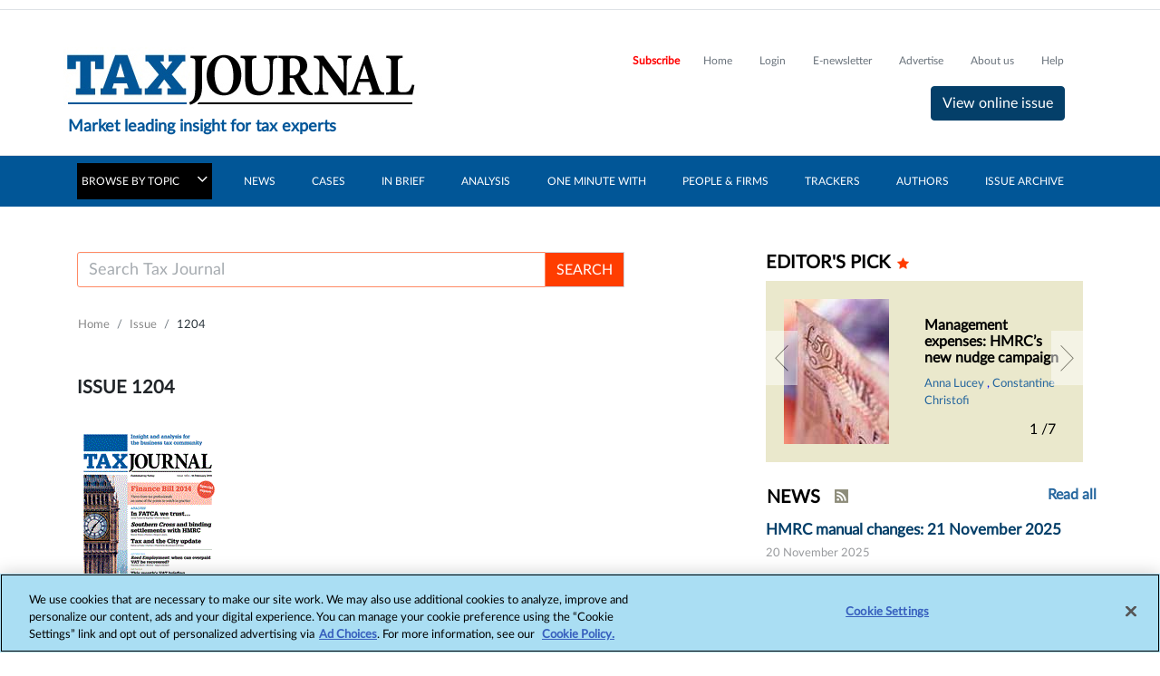

--- FILE ---
content_type: text/html; charset=utf-8
request_url: https://www.google.com/recaptcha/api2/aframe
body_size: 266
content:
<!DOCTYPE HTML><html><head><meta http-equiv="content-type" content="text/html; charset=UTF-8"></head><body><script nonce="Ea9T6fDurVji73RB8ex32g">/** Anti-fraud and anti-abuse applications only. See google.com/recaptcha */ try{var clients={'sodar':'https://pagead2.googlesyndication.com/pagead/sodar?'};window.addEventListener("message",function(a){try{if(a.source===window.parent){var b=JSON.parse(a.data);var c=clients[b['id']];if(c){var d=document.createElement('img');d.src=c+b['params']+'&rc='+(localStorage.getItem("rc::a")?sessionStorage.getItem("rc::b"):"");window.document.body.appendChild(d);sessionStorage.setItem("rc::e",parseInt(sessionStorage.getItem("rc::e")||0)+1);localStorage.setItem("rc::h",'1764023686897');}}}catch(b){}});window.parent.postMessage("_grecaptcha_ready", "*");}catch(b){}</script></body></html>

--- FILE ---
content_type: text/css
request_url: https://www.taxjournal.com/Mvc/Content/css/customeStyle.css?v=54.5
body_size: 2305
content:
.wrapper {
    width: 100%;
    margin: 0 auto;
    padding: 0;
    font-family: 'Lato',"Helvetica Neue",Helvetica,Arial,sans-serif;
    font-size: 18px;
    line-height: 1.42857143;
    color: #333;
    min-height: 110px;
}

.inlineBlock {
    display: inline-block;
}

.fRight {
    float: right;
}

.fLeft, .pull-left {
    float: left;
}

.margBot28 {
    margin-bottom: 28px;
}

.padBottom0 {
    padding-bottom: 0 !important;
}

.branding {
    margin: 18px 0 0;
}

.topHeader .dropdown > button {
    background: #00aeef;
    border: 0;
    border-radius: 0;
}

    .topHeader .dropdown > button > span {
        color: #fff;
        padding-right: 0px;
        font-size: 23px;
        margin-top: 1px;
        float: left;
    }
    .topHeader .dropdown > button span.btnText {
        font-family: 'Lato',"Helvetica Neue",Helvetica,Arial,sans-serif;
        color: #fff;
        font-weight: 400;
        text-shadow: 0 1px 0 rgba(0,0,0,0.3);
        padding: 3px 4px 5px 5px;
        display: flex;
        font-size: 14px;
    }

.topHeader .dropdown-toggle::after {
    margin-top: 0.8em;
}

.topHeader .dropdown > button:hover, .topHeader .dropdown > button:visited,
.topHeader .dropdown > button:active, .topHeader .dropdown > button:focus {
    background-color: #de1219;
}

.topHeader .dropdown-menu.show {
    padding: 3px 15px 5px 14px;
    margin: 2px 0 0;
    background-color: #fff;
    border: 1px solid rgba(0,0,0,0.15);
    border-radius: 3px;
    -webkit-box-shadow: 0 6px 12px rgba(0,0,0,0.175);
    box-shadow: 0 6px 12px rgba(0,0,0,0.175);
    background-clip: padding-box;
    left: auto !important;
    right: 0;
}

    .topHeader .dropdown-menu.show a.dropdown-item:hover {
        color: #ed1c24;
        text-decoration: underline;
        background-image: none;
        background-color: #f5f5f5;
        padding: 0 10px;
    }

    .topHeader .dropdown-menu.show a.dropdown-item {
        display: block;
        width: 100%;
        padding: 0 10px;
        clear: both;
        font-weight: 400;
        color: #333;
        text-align: inherit;
        white-space: nowrap;
        background-color: transparent;
        border: 0;
        font-size: 14px;
        line-height: 2em;
    }

.topHeader .navbar-header .navbar-toggle {
    display: none;
}

.inlineBlock.fRight.topBtn {
    /*width: 24%;*/
}
/*media query starts*/
@media screen and (max-width: 1023px) {
    .topHeader .topBtn, .megaMenu {
        display: none;
    }

    .topHeader .navbar-header .navbar-toggle {
        display: block;
    }

    .topHeader .topBtn, .nav.navbar-default {
        width: 100%;
    }

    button.navbar-toggle.collapsed {
        float: none;
    }

    .navbar.navbar-default.navbar-header.mobMenuWrapper,
    .navbar.navbar-default.inlineBlock.mobMenuWrapper {
        display: block !important;
    }

    .mobMenu {
        clear: both;
    }

    .navbar {
        padding: 0;
        margin: 0;
    }

        .navbar.navbar-default.navbar-header {
            width: 21%;
            padding: 0;
            float: right;
            margin: 10px 0 0;
        }

    .navbar-collapse.mobMenu.collapse.show.in {
        border: none;
    }

    .navbar-collapse.mobMenu {
        border-top: 0px;
        padding-left: 0px;
        padding-right: 0px
    }

    .mobMenu .navbar-nav {
        margin: 0;
        padding: 0;
    }

    .mobMenu .nav > li > a {
        color: #4a4a4a !important;
        font-size: 18px;
        padding: 10px 5px 5px;
        text-decoration: none;
        text-shadow: 0 1px 0 rgba(0,0,0,0.2);
        background-color: transparent;
        outline: medium none;
        text-transform: none;
        top: 0;
    }

    .mobMenu ul li.dropdown > a:hover {
        border-bottom: 4px solid #ed1c24;
    }

    .mobMenuWrapper {
        width: 100%;
        padding: 0;
    }

    .mobMenu section {
        padding: 20px 0 10px;
    }

    .mobMenu .menu-solutions .heading {
        margin: 0 0 10px;
    }

    .mobMenu section:last-child {
        padding-bottom: 0;
    }

    #bookStore li.col-md-6.col-sm-6.fRight {
        float: none;
    }
}
/*media query ends*/

/*navbar-toggle css starts*/
.navbar.navbar-default.navbar-header.mobMenuWrapper,
.navbar.navbar-default.inlineBlock.mobMenuWrapper {
    display: none;
}

.navbar-default .navbar-toggle {
    border-color: #ddd;
}

.navbar-toggle {
    position: relative;
    float: right;
    padding: 9px 10px;
    margin-top: 8px;
    margin-right: 15px;
    margin-bottom: 8px;
    background-color: transparent;
    background-image: none;
    border: 1px solid transparent;
    border-radius: 4px;
}

.sr-only {
    position: absolute;
    width: 1px;
    height: 1px;
    padding: 0;
    margin: -1px;
    overflow: hidden;
    clip: rect(0,0,0,0);
    border: 0;
}

.navbar-default .navbar-toggle .icon-bar {
    background-color: #888;
}

.navbar-toggle .icon-bar {
    display: block;
    width: 22px;
    height: 2px;
    border-radius: 1px;
}

.navbar-default .navbar-toggle .icon-bar {
    background-color: #888;
}

.navbar-toggle .icon-bar + .icon-bar {
    margin-top: 4px;
}

.navbar-default .navbar-brand {
    color: #777;
}

.navbar-brand {
    padding: 5px;
    font-size: 18px;
    line-height: 30px;
}

.navbar-default .navbar-collapse, .navbar-default .navbar-form {
    border-color: #e7e7e7;
}

.navbar-collapse {
    padding-right: 15px;
    padding-left: 15px;
    overflow-x: visible;
    -webkit-overflow-scrolling: touch;
    border-top: 1px solid transparent;
    -webkit-box-shadow: inset 0 1px 0 rgba(255,255,255,.1);
    box-shadow: inset 0 1px 0 rgba(255,255,255,.1);
}

.navbar-nav {
    margin: 7.5px -15px;
}

.nav {
    padding-left: 0;
    list-style: none;
}

    .nav > li {
        position: relative;
        display: block;
    }

.navbar-nav > li > a {
    padding-top: 10px;
    padding-bottom: 10px;
    line-height: 20px;
}

.nav > li > a {
    position: relative;
    display: block;
    padding: 10px 15px;
}

.nav > li {
    position: relative;
    display: block;
}

.navbar-default .navbar-nav > li > a {
    color: #777;
}

/*Removed caret for footer view of mobile.*/
/*.caret {
    display: inline-block;
    width: 0;
    height: 0;
    margin-left: 2px;
    vertical-align: middle;
    border-top: 4px dashed;
    border-right: 4px solid transparent;
    border-left: 4px solid transparent;
}*/

.navbar-nav > li > .dropdown-menu {
    margin-top: 0;
    border-top-left-radius: 0;
    border-top-right-radius: 0;
}

.dropdown-menu > li > a {
    display: block;
    padding: 3px 20px;
    clear: both;
    font-weight: 400;
    line-height: 1.42857143;
    color: #333;
    white-space: nowrap;
}
/*navbar-toggle css ends*/

/*mega menu css starts*/
.main-menu ul.nav.navbar-nav {
    display: table;
    margin-top: 18px;
}

    .main-menu ul.nav.navbar-nav li.dropdown {
        display: table-cell;
        border: none;
        padding: 0;
        position: static;
        margin-right: 12px;
        font-weight: 400;
    }

.main-menu li.dropdown a.dropdown-toggle {
    margin-right: 7px;
    color: #4a4a4a;
    font-size: 18px;
    padding: 5px 5px 6px;
    text-decoration: none;
    text-shadow: 0 1px 0 rgba(0, 0, 0, 0.2);
    background-color: transparent;
    outline: medium none;
    text-transform: none;
    text-align: center;
}

    .main-menu li.dropdown a.dropdown-toggle:hover, .main-menu li.dropdown a.dropdown-toggle:visited,
    .main-menu li.show a.dropdown-toggle {
        border-bottom: 4px solid #ed1c24;
        top: 0px !important;
        color: #4a4a4a !important;
    }

    .main-menu li.dropdown a .dropdown-toggle:after {
        display: none;
    }

.dropdown-toggle.noIcon::after {
    display: none;
}

/*Search css starts*/
.main-menu .search a .icon {
    font-weight: 800;
    font-size: 18px;
    color: #555;
}

.main-menu .search .dropdown-menu {
    position: absolute;
    left: 0;
    z-index: 1000;
    float: left;
    min-width: 160px;
    padding: 5px 0;
    margin: 2px 0 0;
    list-style: none;
    font-size: 18px;
    border: 1px solid rgba(0, 0, 0, 0.15);
    background-clip: padding-box;
}

.main-menu li.dropdown #search-box {
    background-color: #555;
    box-shadow: 0 5px 10px rgba(255, 255, 255, 0.4);
    position: absolute;
    right: 30px;
    top: auto;
    text-align: right;
}

    .main-menu li.dropdown #search-box .container {
        box-shadow: none;
        background-color: transparent;
    }

#search-box form {
    width: 100%;
}

.main-menu li.dropdown #search-box .search {
    display: inline-block;
    width: 50%;
    margin: 0;
    position: relative;
}

.padding-top-sm {
    padding-top: 40px !important;
}

.form-control {
    display: block;
    width: 100%;
    height: 39px;
    padding: 6px 12px;
    font-size: 18px;
    line-height: 1.42857143;
    color: #555;
    background-color: #fff;
    background-image: none;
    border: 1px solid #ccc;
    border-radius: 3px;
    -webkit-box-shadow: inset 0 1px 1px rgba(0,0,0,0.075);
    box-shadow: inset 0 1px 1px rgba(0,0,0,0.075);
    -webkit-transition: border-color ease-in-out .15s, box-shadow ease-in-out .15s;
    -moz-transition: border-color ease-in-out .15s, box-shadow ease-in-out .15s;
    -ms-transition: border-color ease-in-out .15s, box-shadow ease-in-out .15s;
    -o-transition: border-color ease-in-out .15s, box-shadow ease-in-out .15s;
    transition: border-color ease-in-out .15s, box-shadow ease-in-out .15s;
}

.main-menu li.dropdown #search-box .search input {
    border: none;
    height: 46px;
    float: left;
    box-shadow: none;
    border-radius: 3px 0 0 3px;
    width: calc(100% - 50px);
    font-weight: 300;
    font-style: italic;
}

.main-menu li.dropdown #search-box .search .icon {
    padding: 9px 0;
    font-size: 30px;
    line-height: 26px;
    width: 50px;
    border-radius: 0 3px 3px 0px;
    float: right;
}

.cta-1 {
    background-color: #ed1c24;
}

.main-menu li.dropdown #search-box p {
    font-size: 20px;
    padding-top: 10px;
    font-weight: 400;
}

.padding-bottom-xs {
    padding-bottom: 20px !important;
}

.text-light {
    color: #fff;
}

.main-menu li.dropdown #search-box p a {
    background-color: transparent;
    text-decoration: underline;
    color: #fff;
    display: inline;
    width: 40px;
    text-align: center;
}

.main-menu li.dropdown.search.show a.dropdown-toggle {
    border-bottom: 4px solid #ed1c24 !important;
    color: #fff !important;
    text-shadow: 0 -1px 0 rgba(0, 0, 0, 0.5);
}
/*search css ends*/

/*mega menu css starts*/
.main-menu #solutions {
    background-color: transparent;
    width: 100%;
    border: none;
}

    .main-menu #solutions .container, .main-menu .mega-menu .container {
        box-shadow: 0 5px 10px rgba(0, 0, 0, 0.1) !important;
        background-color: #fff;
        border: none;
    }

    .main-menu #solutions section {
        padding-bottom: 0;
    }

        .main-menu #solutions section header {
            display: inline-table;
            margin-bottom: 10px;
        }

            .main-menu #solutions section header .icon {
                font-size: 185%;
                color: #ed1c24;
                width: 0;
            }

            .main-menu #solutions section header .heading {
                padding-left: 10px !important;
                display: table-cell;
                vertical-align: middle;
                color: #555;
                font-family: 'Lato',"Helvetica Neue",Helvetica,Arial,sans-serif;
                font-size: 16px;
                font-weight: 400;
                text-shadow: none;
                margin: 0 0 10px !Important;
            }

        .main-menu #solutions section p, .mobMenu #solutions section p {
            margin-bottom: 5px;
            font-size: 14px;
            font-weight: 300;
        }

.main-menu .container .heading a, .list-unstyled li a {
    color: #4a4a4a;
    text-decoration: none;
}

.list-unstyled {
    padding-left: 0;
    list-style: none;
    margin-top: 5px;
}

    .list-unstyled li {
        padding: 0;
        margin-bottom: 5px;
    }

        .list-unstyled li a {
            font-weight: 400;
            font-size: 14px;
            /*padding: 8px 4px;*/
            /*color: #fff;*/
        }

.grpSelect .list-unstyled #countries .dropdown-toggle {
    color: #fff !important;
}

.main-menu .list-unstyled li a:hover {
    color: #ed1c24;
    text-decoration: underline;
    background-color: #eee;
}

.main-menu #solutions .bg-primary, .main-menu .mega-menu .bg-primary,
.mobMenu .bg-primary {
    padding: 34px 15px;
    background-color: #f5f5f5 !important;
}

.main-menu .menu-solutions, .mobMenu .menu-solutions {
    width: auto;
    margin: 0 auto;
    list-style-type: none;
    min-height: 230px;
}

.main-menu .container .bg-primary h5 a,
.mobMenu .container .bg-primary h5 a {
    color: #ed1c24;
    display: inline-block;
    line-height: 1.2em;
    text-decoration: none;
}

.mobMenu .container .bg-primary h5 a {
    font-weight: 500;
}

.panel-title {
    margin-top: 0;
    margin-bottom: 6px;
    font-size: 21px;
    color: inherit;
}

.main-menu .menu-solutions .panel-title a,
.mobMenu .menu-solutions .panel-title a {
    font-size: 16px;
    font-weight: 400;
    font-family: 'Lato',"Helvetica Neue",Helvetica,Arial,sans-serif;
    color: #333;
}

.main-menu .container .heading.padding-top-xs,
.mobMenu .container .heading.padding-top-xs {
    padding-top: 20px !important;
    color: #ed1c24;
    display: inline-block;
    line-height: 1.2em;
    text-decoration: none;
}

.main-menu .container .more a span,
.mobMenu .container .more a span {
    text-decoration: underline;
}

.main-menu .menu-solutions .panel-title a:hover {
    color: #ed1c24;
    text-decoration: underline;
    background-color: #eee;
    -webkit-border-radius: 4px;
    -moz-border-radius: 4px;
    border-radius: 4px;
}

.main-menu #solutions section header .icon, .main-menu .mega-menu section header .icon,
.mobMenuWrapper section header .icon {
    font-size: 185%;
    color: #ed1c24;
    width: 0;
}

    .main-menu #solutions section header .icon.ln-tolley, .main-menu .mega-menu section header .icon.ln-tolley,
    .mobMenu section header .icon.ln-tolley {
        font-size: 230%;
        margin-top: -7px;
    }

.main-menu #solutions section header .icon, .main-menu .mega-menu section header .icon,
.mobMenu section header .icon {
    color: #ed1c24;
    width: 0;
    line-height: 0.83em;
}

.main-menu #solutions section header .heading, .main-menu .mega-menu section header .heading {
    padding-left: 40px !important;
    display: table-cell;
    vertical-align: middle;
    color: #555;
}

.mobMenu section header {
    display: table-cell;
    vertical-align: middle;
}

    .mobMenu section header > h5.heading > a, .mobMenu .container .heading > a {
        color: #555;
    }

.main-menu .container .heading, .mobMenu .container .heading {
    font-family: 'Lato',"Helvetica Neue",Helvetica,Arial,sans-serif;
    font-size: 16px;
    font-weight: 400;
    text-shadow: none;
    margin: 5px 0 5px 40px;
    text-decoration: none;
}

.mobMenu .container .menu-solutions .heading {
    margin: 5px 0 5px 0;
}

section {
    padding: 10px 0;
}

.margBot12 {
    margin-bottom: 12px !important;
}

.main-menu p, .mobMenu p {
    font-size: 14px;
    font-weight: 300;
}

.dropdown-menu {
    position: absolute;
    top: 100%;
    left: 0;
    z-index: 1000;
    display: none;
    float: left;
    min-width: 160px;
    padding: 0;
    margin: 2px 0 0;
    list-style: none;
    font-size: 12px;
    background-color: #fff;
    border: 1px solid #ccc;
    border: 1px solid rgba(0,0,0,0.15);
    border-radius: 3px;
    -webkit-box-shadow: 0 6px 12px rgba(0,0,0,0.175);
    box-shadow: 0 6px 12px rgba(0,0,0,0.175);
    background-clip: padding-box;
}

.menuBuyBooks .dropdown-menu {
    transform: translate3d(72px, 110px, 0px) !important;
    width: 88%;
}

.main-menu #newsInsigt {
    transform: translate3d(272px, 110px, 0px) !important;
    width: 64%;
}

.main-menu #solutions {
    transform: translate3d(4px, 117px, 0px) !important;
}

.main-menu #aboutus {
    width: 33.5%;
}

    .main-menu #newsInsigt .list-unstyled li, .main-menu #aboutus .list-unstyled li {
        margin-bottom: 0px;
    }

    .main-menu #aboutus .list-unstyled {
        margin-top: 0px;
    }

.main-menu .container .heading, .mobMenu #bookstore .container .heading {
    font-family: 'Lato',"Helvetica Neue",Helvetica,Arial,sans-serif;
    font-size: 16px;
    font-weight: 400;
    text-shadow: none;
    color: #ed1c24;
    text-decoration: none;
}

.main-menu #training .well, .mobMenu #training .well {
    font-size: 22px;
    color: #000;
}

.main-menu #training .phone, .mobMenu #training .phone {
    border-radius: 2px;
    border: #999 1px solid;
    margin-bottom: 0;
    margin-top: 12px;
}

.well {
    background-image: linear-gradient(to bottom, #e8e8e8 0, #f5f5f5 100%);
    background-repeat: repeat-x;
    filter: progid:DXImageTransform.Microsoft.gradient(startColorstr='#ffe8e8e8', endColorstr='#fff5f5f5', GradientType=0);
    -webkit-box-shadow: inset 0 1px 3px rgba(0,0,0,0.05), 0 1px 0 rgba(255,255,255,0.1);
    box-shadow: inset 0 1px 3px rgba(0,0,0,0.05), 0 1px 0 rgba(255,255,255,0.1);
    min-height: 20px;
    background-color: #f5f5f5;
}

.well-sm {
    padding: 9px;
}

.main-menu #training .phone strong, .mobMenu #training .phone strong {
    font-size: 26px;
    color: #333;
    font-weight: normal;
}

.main-menu #training .phone small, .mobMenu #training .phone small {
    font-size: 14px;
    color: #666;
    display: block;
    margin-bottom: 5px;
}

.main-menu #training .phone a, .mobMenu #training .phone a {
    font-size: 16px;
}

.main-menu #training form, .mobMenu #training form {
    margin-top: 10px;
}

    .main-menu #training form .form-group, .mobMenu #training form .form-group {
        margin-bottom: 15px;
    }

        .main-menu #training form .form-group select option,
        .mobMenu #training form .form-group select option {
            font-family: 'Lato',"Helvetica Neue",Helvetica,Arial,sans-serif;
            font-size: 14px;
            font-weight: 400;
        }
/*Mega Menu css ends*/



.heading {
    color: #25669E;
}

#Comment {
    height: 125px !important;
}

@media (min-width:768px) and (max-width:1024px) {

    #b_author_desc img.img-fluid {
        max-width: 100% !important;
        width: 100% !important;
        height: 60% !important;
    }

    .headerLinks {
        max-width: 100%;
        float: right;
    }

    #articleDateMonth.form-control,
    #articleDateYear.form-control {
        padding: 6px 3px !important;
        
    }
     .mt-4 {
        margin-right: -18px;
    }
   
}
@media (min-width:768px) and (max-device-width:1023px) {

    #articleDateMonth.form-control {
        padding: 6px 1px !important;
        width: 150%;
        margin-left: -11px;
    }

    #articleDateYear.form-control {
        padding: 6px 5px !important;
        margin-left: 8px;
    } 
}

@media (max-width:1180px) and (min-width:820px) {
    #articleDateMonth.form-control {
        padding: 6px 1px !important;
        
    } 
}

--- FILE ---
content_type: text/css
request_url: https://www.taxjournal.com/Mvc/Content/css/footerStyle.min.css?v=54.5
body_size: 1302
content:
img{vertical-align:middle}.pull-left{float:left!important}.cta-1{background-color:#ed1c24}.margin-top-sm{margin-top:40px!important}.list-unstyled{padding-left:0;list-style:none}.dropdown{position:relative}strong.uk{font-weight:400}#countries .dropdown-toggle strong:before,#countries .dropdown-menu li a:before{background:url(../images/sprites.png);content:" ";display:inline-block;position:relative;top:3px;margin-right:3px;width:16px;height:14px}#footer .uk:before{background-position:-160px -1263px!important}.uk:before{background-position:-160px -1263px!important}#countries .dropdown-menu{width:200px;height:500px;overflow-x:hidden;overflow-y:scroll!important;top:auto;bottom:100%;margin:0!important}.dropdown-menu>li>a{display:block;padding:3px 20px;clear:both;font-weight:normal;line-height:1.42857143;color:#333;white-space:nowrap}.sm-border{border-top:1px solid #595959;margin:30px 0;display:none}.list-unstyled{padding-left:0;list-style:none}@media(min-width:768px)@media (min-width:768px) .sr-only{position:absolute;width:1px;height:1px;padding:0;margin:-1px;overflow:hidden;clip:rect(0,0,0,0);border:0;}@media(min-width:768px)@media (min-width:768px) @media(min-width:768px) .icon{font-family:'lexisnexis-icons';speak:none;font-style:normal;font-weight:normal;font-variant:normal;text-transform:none;line-height:1;-webkit-font-smoothing:antialiased;-moz-osx-font-smoothing:grayscale;}@media(min-width:768px).dropdown-menu{position:absolute;top:100%;left:0;z-index:1000;display:none;float:left;min-width:160px;padding:5px 0;margin:2px 0 0;list-style:none;font-size:18px;background-color:#fff;border:1px solid #ccc;border:1px solid rgba(0,0,0,.15);border-radius:3px;-webkit-box-shadow:0 6px 12px rgba(0,0,0,.175);box-shadow:0 6px 12px rgba(0,0,0,.175);background-clip:padding-box;}.nw .icon{display:none;position:absolute}@media(min-width:768px)@media (min-width:768px) @media screen and(min-width:1200px) .equal,.equal-col{overflow:hidden;}.equal>[class*="col-"],.equal-col>[class*="col-"]{margin-bottom:-99999px!important;padding-bottom:99999px!important}.nw sup{top:.5em}.v2 #topnav .navbar-nav li:first-child{border:0}.icon{font-family:'lexisnexis-icons';speak:none;font-style:normal;font-weight:normal;font-variant:normal;text-transform:none;line-height:1;-webkit-font-smoothing:antialiased;-moz-osx-font-smoothing:grayscale}.line-icons .icon{font-family:'ln-line-icons'}.ln-burst-line:before{content:""}.ln-burst:before{content:""}.ln-shepards:before{content:""}.ln-lextalk:before{content:""}.ln-california-squared:before{content:""}.ln-florida-squared:before{content:""}.ln-massachusetts-squared:before{content:""}.ln-michigan-squared:before{content:""}.ln-new-jersey-squared:before{content:""}.ln-new-york-squared:before{content:""}.ln-pennsylvania-squared:before{content:""}.ln-texas-squared:before{content:""}.ln-Illinois-squared:before{content:""}.ln-ohio-squared:before{content:""}.ln-texas:before{content:""}.ln-pennsylvania:before{content:""}.ln-ohio:before{content:""}.ln-new-york:before{content:""}.ln-new-jersey:before{content:""}.ln-michigan:before{content:""}.ln-massachusetts:before{content:""}.ln-Illinois:before{content:""}.ln-florida:before{content:""}.ln-california:before{content:""}.ln-profile:before{content:""}.ln-support:before{content:""}.ln-instructor:before{content:""}.ln-customer:before{content:""}.ln-annotation:before{content:""}.ln-user:before{content:""}.ln-ProfileSuite:before{content:""}.ln-user-alt:before{content:""}.ln-addUser:before{content:""}.ln-entitySearch:before{content:""}.ln-users-1:before{content:""}.ln-users:before{content:""}.ln-male:before{content:""}.ln-female:before{content:""}.ln-lex-members:before{content:""}.ln-webinars:before{content:""}.ln-academic-research:before{content:""}.ln-reliable-resources:before{content:""}.ln-team-communication:before{content:""}.ln-due-diligence:before{content:""}.ln-company-profile:before{content:""}.ln-add-people:before{content:""}.ln-connect-people:before{content:""}.ln-search-people:before{content:""}.ln-peace-dove:before{content:""}.ln-ebook:before{content:""}.ln-compass:before{content:""}.ln-education-cap:before{content:""}.ln-supreme-court:before{content:""}.ln-uk-flag:before{content:""}.ln-file-drawer:before{content:""}.ln-stop-watch:before{content:""}.ln-mobile-phone-vibrating:before{content:""}.ln-xls:before{content:""}.ln-ppt:before{content:""}.ln-png:before{content:""}.ln-gif:before{content:""}.ln-jpg:before{content:""}.ln-house:before{content:""}.ln-briefcase:before{content:""}.ln-balance:before{content:""}.ln-wifi-tower:before{content:""}.ln-molecules:before{content:""}.ln-mountain-flag:before{content:""}.ln-maple-leaf:before{content:""}.ln-documentList:before{content:""}.ln-copyToFolder:before{content:""}.ln-document:before{content:""}.ln-doc-text:before{content:""}.ln-file-inv:before{content:""}.ln-doc-text-inv:before{content:""}.ln-copy:before{content:""}.ln-ContentType:before{content:""}.ln-accessNow:before{content:""}.ln-DOC:before{content:""}.ln-PDF:before{content:""}.ln-CloseRemove:before{content:""}.ln-edit:before{content:""}.ln-uniE63C:before{content:""}.ln-pencil:before{content:""}.ln-icon-edit:before{content:""}.ln-blocked:before{content:""}.ln-delete:before{content:""}.ln-trash:before{content:""}.ln-minus:before{content:""}.ln-minus2:before{content:""}.ln-plus:before{content:""}.ln-plus2:before{content:""}.ln-ok:before{content:""}.ln-cancel:before{content:""}.ln-calendar-empty:before{content:""}.ln-clock:before{content:""}.ln-calendar:before{content:""}.ln-calendar-alt:before{content:""}.ln-acessLater:before{content:""}.ln-stick-note:before{content:""}.ln-VSA:before{content:""}.ln-Topics:before{content:""}.ln-TrailHighlight:before{content:""}.ln-RecentlyViewed:before{content:""}.ln-LockedNote:before{content:""}.ln-History:before{content:""}.ln-Filter:before{content:""}.ln-geo-location:before{content:""}.ln-notifications:before{content:""}.ln-fullScreen:before{content:""}.ln-externalLink:before{content:""}.ln-explore:before{content:""}.ln-download:before{content:""}.ln-addToSearch:before{content:""}.ln-search:before{content:""}.ln-link-ext-alt:before{content:""}.ln-tag:before{content:""}.ln-tags:before{content:""}.ln-bookmark:before{content:""}.ln-bookmark-empty:before{content:""}.ln-thumbs-up:before{content:""}.ln-thumbs-down:before{content:""}.ln-download-alt:before{content:""}.ln-upload-alt:before{content:""}.ln-location:before{content:""}.ln-direction:before{content:""}.ln-zoom-in:before{content:""}.ln-zoom-out:before{content:""}.ln-down-complete:before{content:""}.ln-basket:before{content:""}.ln-wheelchair:before{content:""}.ln-link-ext:before{content:""}.ln-bell:before{content:""}.ln-bell-alt:before{content:""}.ln-lightbulb:before{content:""}.ln-info:before{content:""}.ln-attention-alt:before{content:""}.ln-caution:before{content:""}.ln-uniE60E:before{content:""}.ln-warning:before{content:""}.ln-uniE632:before{content:""}.ln-error:before{content:""}.ln-alerts:before{content:""}.ln-help-fill-cricled:before{content:""}.ln-help:before{content:""}.ln-up-fill:before{content:""}.ln-right-fill:before{content:""}.ln-left-fill:before{content:""}.ln-down-fill:before{content:""}.ln-circle-fill:before{content:""}.ln-move-right:before{content:""}.ln-resize-full:before{content:""}.ln-resize-full-alt:before{content:""}.ln-resize-small:before{content:""}.ln-resize-vertical:before{content:""}.ln-resize-horizontal:before{content:""}.ln-move:before{content:""}.ln-down-open:before{content:""}.ln-left-open:before{content:""}.ln-right-open:before{content:""}.ln-up-open:before{content:""}.ln-angle-left:before{content:""}.ln-angle-right:before{content:""}.ln-angle-up:before{content:""}.ln-angle-down:before{content:""}.ln-angle-double-left:before{content:""}.ln-angle-double-right:before{content:""}.ln-angle-double-up:before{content:""}.ln-angle-double-down:before{content:""}.ln-down-big:before{content:""}.ln-left-big:before{content:""}.ln-right-big:before{content:""}.ln-up-big:before{content:""}.ln-sort:before{content:""}.ln-favoriteFull:before{content:""}.ln-favoriteEmpty:before{content:""}.ln-star:before{content:""}.ln-star-empty:before{content:""}.ln-star-half:before{content:""}.ln-star-half-alt:before{content:""}.ln-spin1:before{content:""}.ln-spin2:before{content:""}.ln-spin3:before{content:""}.ln-spin4:before{content:""}.ln-spin5:before{content:""}.ln-spin6:before{content:""}.ln-play:before{content:""}.ln-pause:before{content:""}.ln-last:before{content:""}.ln-first:before{content:""}.ln-volume-off:before{content:""}.ln-volume-down:before{content:""}.ln-volume-up:before{content:""}.ln-refresh:before{content:""}.ln-lex-talk:before{content:""}.ln-quote-left:before{content:""}.ln-quote-right:before{content:""}.ln-comment:before{content:""}.ln-chat:before{content:""}.ln-comment-empty:before{content:""}.ln-euro:before{content:""}.ln-pound:before{content:""}.ln-rupee:before{content:""}.ln-yen:before{content:""}.ln-email:before{content:""}.ln-mail:before{content:""}.ln-mail-inv:before{content:""}.ln-link:before{content:""}.ln-unlink:before{content:""}.ln-attach:before{content:""}.ln-reply:before{content:""}.ln-reply-all:before{content:""}.ln-forward:before{content:""}.ln-export:before{content:""}.ln-export-alt:before{content:""}.ln-print:before{content:""}.ln-list:before{content:""}.ln-listView:before{content:""}.ln-thumb-large:before{content:""}.ln-thumb:before{content:""}.ln-thumb-list:before{content:""}.ln-menu:before{content:""}.ln-cog:before{content:""}.ln-wrench:before{content:""}.ln-more:before{content:""}.ln-folder:before{content:""}.ln-download-folder:before{content:""}.ln-upload-folder:before{content:""}.ln-save-folder:before{content:""}.ln-scrubbing:before{content:""}.ln-color-palette:before{content:""}.ln-tent:before{content:""}.ln-bar-chart-up:before{content:""}.ln-thunder-bolt:before{content:""}.ln-brain-top:before{content:""}.ln-click-cusor:before{content:""}.ln-gears:before{content:""}.ln-hash-tag:before{content:""}.ln-mobile:before{content:""}.ln-mountain:before{content:""}.ln-multi-lang:before{content:""}.ln-speedo-meter:before{content:""}.ln-videos:before{content:""}.ln-power-switch:before{content:""}.ln-plug:before{content:""}.ln-news:before{content:""}.ln-bar-graph:before{content:""}.ln-business-analysis:before{content:""}.ln-charts:before{content:""}.ln-complaince:before{content:""}.ln-document-process:before{content:""}.ln-done:before{content:""}.ln-edit-document:before{content:""}.ln-graph-search:before{content:""}.ln-mobile-update:before{content:""}.ln-money:before{content:""}.ln-monitor-info:before{content:""}.ln-search-data:before{content:""}.ln-shield:before{content:""}.ln-stats:before{content:""}.ln-supply-chain:before{content:""}.ln-supply-chain-2:before{content:""}.ln-target:before{content:""}.ln-legal-research:before{content:""}.ln-strategy:before{content:""}.ln-intellectual:before{content:""}.ln-law-enforcement:before{content:""}.ln-code-book:before{content:""}.ln-patent-file:before{content:""}.ln-android:before{content:""}.ln-apple:before{content:""}.ln-windows:before{content:""}.ln-rss:before{content:""}.ln-facebook:before{content:""}.ln-twitter:before{content:""}.ln-gplus:before{content:""}.ln-linkedin:before{content:""}.ln-pinterest-circled:before{content:""}.ln-youtube:before{content:""}.ln-YouTube:before{content:""}.ln-youtube-play:before{content:""}.ln-tumblr:before{content:""}.ln-rss-squared:before{content:""}.ln-twitter-squared:before{content:""}.ln-facebook-squared:before{content:""}.ln-gplus-squared:before{content:""}.ln-linkedin-squared:before{content:""}.ln-pinterest-squared:before{content:""}.ln-youtube-squared:before{content:""}.ln-weibo:before{content:""}.ln-tumblr-squared:before{content:""}.ln-flickr:before{content:""}.ln-instagramm:before{content:""}.ln-renren:before{content:""}.ln-skype:before{content:""}.ln-vimeo-squared:before{content:""}.ln-vkontakte:before{content:""}.ln-heart-shake:before{content:""}.ln-doc-search:before{content:""}.ln-hand-shake:before{content:""}.ln-minus-squared-small:before{content:""}.ln-plus-squared-small:before{content:""}.ln-tolley:before{content:""}.us:before{background-position:-176px -1263px!important}.ar:before{background-position:0 -1235px!important}.au:before{background-position:-16px -1235px!important}.at:before{background-position:-32px -1235px!important}.be:before{background-position:-48px -1235px!important}.ca:before{background-position:-64px -1235px!important}.cl:before{background-position:-80px -1235px!important}.cn:before{background-position:-96px -1235px!important}.co:before{background-position:-112px -1235px!important}.dk:before{background-position:-128px -1235px!important}.fi:before{background-position:-144px -1235px!important}.hk:before{background-position:-32px -1277px!important}.fr:before{background-position:-160px -1235px!important}.de:before{background-position:-176px -1235px!important}.gr:before{background-position:0 -1249px!important}.in:before{background-position:-16px -1249px!important}.il:before{background-position:-32px -1249px!important}.it:before{background-position:-48px -1249px!important}.int-sales:before{background-position:0 -1276px!important;margin-bottom:1px!important}.jp:before{background-position:-64px -1249px!important}.kr:before{background-position:-80px -1249px!important}.lu:before{background-position:-96px -1249px!important}.my:before{background-position:-112px -1249px!important}.mx:before{background-position:-128px -1249px!important}.nl:before{background-position:-144px -1249px!important}.nz:before{background-position:-160px -1249px!important}.no:before{background-position:-176px -1249px!important}.ph:before{background-position:0 -1263px!important}.pl:before{background-position:-16px -1263px!important}.ru:before{background-position:-32px -1263px!important}.sg:before{background-position:-48px -1263px!important}.za:before{background-position:-64px -1263px!important}.es:before{background-position:-80px -1263px!important}.se:before{background-position:-96px -1263px!important}.ch:before{background-position:-112px -1263px!important}.tw:before{background-position:-128px -1263px!important}.tr:before{background-position:-144px -1263px!important}.uk:before{background-position:-160px -1263px!important}.latin-america:before{background-position:-16px -1276px!important;margin-bottom:1px!important}.hk:before{background-position:-32px -1277px!important}

--- FILE ---
content_type: application/javascript; charset=utf-8
request_url: https://cdn.jsdelivr.net/npm/slim-js@3.3.1/Slim.min.js
body_size: 6629
content:
"use strict";var _slicedToArray=function(){function sliceIterator(arr,i){var _arr=[];var _n=true;var _d=false;var _e=undefined;try{for(var _i=arr[Symbol.iterator](),_s;!(_n=(_s=_i.next()).done);_n=true){_arr.push(_s.value);if(i&&_arr.length===i)break}}catch(err){_d=true;_e=err}finally{try{if(!_n&&_i["return"])_i["return"]()}finally{if(_d)throw _e}}return _arr}return function(arr,i){if(Array.isArray(arr)){return arr}else if(Symbol.iterator in Object(arr)){return sliceIterator(arr,i)}else{throw new TypeError("Invalid attempt to destructure non-iterable instance")}}}();var _createClass=function(){function defineProperties(target,props){for(var i=0;i<props.length;i++){var descriptor=props[i];descriptor.enumerable=descriptor.enumerable||false;descriptor.configurable=true;if("value"in descriptor)descriptor.writable=true;Object.defineProperty(target,descriptor.key,descriptor)}}return function(Constructor,protoProps,staticProps){if(protoProps)defineProperties(Constructor.prototype,protoProps);if(staticProps)defineProperties(Constructor,staticProps);return Constructor}}();function _toConsumableArray(arr){if(Array.isArray(arr)){for(var i=0,arr2=Array(arr.length);i<arr.length;i++){arr2[i]=arr[i]}return arr2}else{return Array.from(arr)}}function _possibleConstructorReturn(self,call){if(!self){throw new ReferenceError("this hasn't been initialised - super() hasn't been called")}return call&&(typeof call==="object"||typeof call==="function")?call:self}function _inherits(subClass,superClass){if(typeof superClass!=="function"&&superClass!==null){throw new TypeError("Super expression must either be null or a function, not "+typeof superClass)}subClass.prototype=Object.create(superClass&&superClass.prototype,{constructor:{value:subClass,enumerable:false,writable:true,configurable:true}});if(superClass)Object.setPrototypeOf?Object.setPrototypeOf(subClass,superClass):subClass.__proto__=superClass}function _CustomElement(){return Reflect.construct(HTMLElement,[],this.__proto__.constructor)}Object.setPrototypeOf(_CustomElement.prototype,HTMLElement.prototype);Object.setPrototypeOf(_CustomElement,HTMLElement);function _classCallCheck(instance,Constructor){if(!(instance instanceof Constructor)){throw new TypeError("Cannot call a class as a function")}}(function(){try{var _window=window,_Slim=_window.Slim;if(!!_Slim&&Symbol.slimjs&&_Slim.plugins&&_Slim.asap){var warn=console.error||console.warn||console.log;return warn("Stopping script: slim.js already initialized")}}catch(err){}var _$2=Symbol.slimjs=Symbol("@SlimInternals");var __flags={isWCSupported:"customElements"in window&&"import"in document.createElement("link")&&"content"in document.createElement("template"),isIE11:!!window["MSInputMethodContext"]&&!!document["documentMode"],isChrome:undefined,isEdge:undefined,isSafari:undefined,isFirefox:undefined};try{__flags.isChrome=/Chrome/.test(navigator.userAgent);__flags.isEdge=/Edge/.test(navigator.userAgent);__flags.isSafari=/Safari/.test(navigator.userAgent);__flags.isFirefox=/Firefox/.test(navigator.userAgent);if(__flags.isIE11||__flags.isEdge){__flags.isChrome=false;Object.defineProperty(Node.prototype,"children",function(){return this.childNodes})}}catch(err){}var Internals=function Internals(){_classCallCheck(this,Internals);this.boundParent=null;this.repeater={};this.bindings={};this.inbounds={};this.eventHandlers={};this.rootElement=null;this.createdCallbackInvoked=false;this.sourceText=null;this.excluded=false;this.autoBoundAttributes=[]};var Slim=function(_CustomElement2){_inherits(Slim,_CustomElement2);_createClass(Slim,null,[{key:"dashToCamel",value:function dashToCamel(dash){return dash.indexOf("-")<0?dash:dash.replace(/-[a-z]/g,function(m){return m[1].toUpperCase()})}},{key:"camelToDash",value:function camelToDash(camel){return camel.replace(/([A-Z])/g,"-$1").toLowerCase()}},{key:"lookup",value:function lookup(target,expression,maybeRepeated){var chain=expression.split(".");var o=void 0;if(maybeRepeated&&maybeRepeated[_$2].repeater[chain[0]]){o=maybeRepeated[_$2].repeater}else{o=target}var i=0;while(o&&i<chain.length){o=o[chain[i++]]}return o}},{key:"_$",value:function _$(target){target[_$2]=target[_$2]||new Internals;return target[_$2]}},{key:"polyFill",value:function polyFill(url){if(!__flags.isWCSupported){var existingScript=document.querySelector('script[data-is-slim-polyfill="true"]');if(!existingScript){var script=document.createElement("script");script.setAttribute("data-is-slim-polyfill","true");script.src=url;document.head.appendChild(script)}}}},{key:"tag",value:function tag(tagName,tplOrClazz,clazz){if(clazz===undefined){clazz=tplOrClazz}else{Slim.tagToTemplateDict.set(tagName,tplOrClazz)}this.classToTagDict.set(clazz,tagName);customElements.define(tagName,clazz)}},{key:"tagOf",value:function tagOf(clazz){return this.classToTagDict.get(clazz)}},{key:"classOf",value:function classOf(tag){return customElements.get(tag)}},{key:"plugin",value:function plugin(phase,_plugin){if(!this.plugins[phase]){throw new Error("Cannot attach plugin: "+phase+" is not a supported phase")}this.plugins[phase].push(_plugin)}},{key:"checkCreationBlocking",value:function checkCreationBlocking(element){if(element.attributes){for(var i=0,n=element.attributes.length;i<n;i++){var attribute=element.attributes[i];var _iteratorNormalCompletion=true;var _didIteratorError=false;var _iteratorError=undefined;try{for(var _iterator=Slim[_$2].customDirectives[Symbol.iterator](),_step;!(_iteratorNormalCompletion=(_step=_iterator.next()).done);_iteratorNormalCompletion=true){var _ref=_step.value;var _ref2=_slicedToArray(_ref,2);var test=_ref2[0];var directive=_ref2[1];var value=directive.isBlocking&&test(attribute);if(value){return true}}}catch(err){_didIteratorError=true;_iteratorError=err}finally{try{if(!_iteratorNormalCompletion&&_iterator.return){_iterator.return()}}finally{if(_didIteratorError){throw _iteratorError}}}}}return false}},{key:"customDirective",value:function customDirective(testFn,fn,isBlocking){if(this[_$2].customDirectives.has(testFn)){throw new Error("Cannot register custom directive: "+testFn+" already registered")}fn.isBlocking=isBlocking;this[_$2].customDirectives.set(testFn,fn)}},{key:"executePlugins",value:function executePlugins(phase,target){this.plugins[phase].forEach(function(fn){fn(target)})}},{key:"qSelectAll",value:function qSelectAll(target,selector){return[].concat(_toConsumableArray(target.querySelectorAll(selector)))}},{key:"unbind",value:function unbind(source,target){var bindings=source[_$2].bindings;Object.keys(bindings).forEach(function(key){var chain=bindings[key].chain;if(chain.has(target)){chain.delete(target)}})}},{key:"root",value:function root(target){return target.__isSlim&&target.useShadow?target[_$2].rootElement||target:target}},{key:"selectRecursive",value:function selectRecursive(target,force){var collection=[];var search=function search(node,force){collection.push(node);var allow=!node.__isSlim||node.__isSlim&&!node.template||node.__isSlim&&node===target||force;if(allow){var children=[].concat(_toConsumableArray(Slim.root(node).children));children.forEach(function(childNode){search(childNode,force)})}};search(target,force);return collection}},{key:"removeChild",value:function removeChild(target){if(typeof target.remove==="function"){target.remove()}if(target.parentNode){target.parentNode.removeChild(target)}if(this._$(target).internetExploderClone){this.removeChild(this._$(target).internetExploderClone)}}},{key:"moveChildren",value:function moveChildren(source,target){while(source.firstChild){target.appendChild(source.firstChild)}}},{key:"wrapGetterSetter",value:function wrapGetterSetter(element,expression){var pName=expression.split(".")[0];var oSetter=element.__lookupSetter__(pName);if(oSetter&&oSetter[_$2])return pName;var srcValue=element[pName];var _$3=this._$(element),bindings=_$3.bindings;bindings[pName]={chain:new Set,value:srcValue};bindings[pName].value=srcValue;var newSetter=function newSetter(v){oSetter&&oSetter.call(element,v);bindings[pName].value=v;element._executeBindings(pName)};newSetter[_$2]=true;element.__defineGetter__(pName,function(){return element[_$2].bindings[pName].value});element.__defineSetter__(pName,newSetter);return pName}},{key:"bindOwn",value:function bindOwn(target,expression,executor){return Slim.bind(target,target,expression,executor)}},{key:"bind",value:function bind(source,target,expression,executor){Slim._$(source);Slim._$(target);if(target[_$2].excluded)return;executor.source=source;executor.target=target;var pName=this.wrapGetterSetter(source,expression);if(!target[_$2].repeater[pName]){source[_$2].bindings[pName].chain.add(target)}target[_$2].inbounds[pName]=target[_$2].inbounds[pName]||new Set;target[_$2].inbounds[pName].add(executor);return executor}},{key:"update",value:function update(target){for(var _len=arguments.length,props=Array(_len>1?_len-1:0),_key=1;_key<_len;_key++){props[_key-1]=arguments[_key]}if(props.length===0){return Slim.commit(target)}var _iteratorNormalCompletion2=true;var _didIteratorError2=false;var _iteratorError2=undefined;try{for(var _iterator2=props[Symbol.iterator](),_step2;!(_iteratorNormalCompletion2=(_step2=_iterator2.next()).done);_iteratorNormalCompletion2=true){var prop=_step2.value;Slim.commit(target,prop)}}catch(err){_didIteratorError2=true;_iteratorError2=err}finally{try{if(!_iteratorNormalCompletion2&&_iterator2.return){_iterator2.return()}}finally{if(_didIteratorError2){throw _iteratorError2}}}}},{key:"commit",value:function commit(target,propertyName){var $=Slim._$(target);var props=propertyName?[propertyName]:Object.keys($.bindings);var _iteratorNormalCompletion3=true;var _didIteratorError3=false;var _iteratorError3=undefined;try{for(var _iterator3=props[Symbol.iterator](),_step3;!(_iteratorNormalCompletion3=(_step3=_iterator3.next()).done);_iteratorNormalCompletion3=true){var prop=_step3.value;var inbounds=$.inbounds[prop];if(inbounds){var _iteratorNormalCompletion4=true;var _didIteratorError4=false;var _iteratorError4=undefined;try{for(var _iterator4=inbounds[Symbol.iterator](),_step4;!(_iteratorNormalCompletion4=(_step4=_iterator4.next()).done);_iteratorNormalCompletion4=true){var fn=_step4.value;fn()}}catch(err){_didIteratorError4=true;_iteratorError4=err}finally{try{if(!_iteratorNormalCompletion4&&_iterator4.return){_iterator4.return()}}finally{if(_didIteratorError4){throw _iteratorError4}}}}var bindings=$.bindings[prop];if(bindings){var nodes=bindings.chain;var _iteratorNormalCompletion5=true;var _didIteratorError5=false;var _iteratorError5=undefined;try{for(var _iterator5=nodes[Symbol.iterator](),_step5;!(_iteratorNormalCompletion5=(_step5=_iterator5.next()).done);_iteratorNormalCompletion5=true){var node=_step5.value;Slim.commit(node,prop)}}catch(err){_didIteratorError5=true;_iteratorError5=err}finally{try{if(!_iteratorNormalCompletion5&&_iterator5.return){_iterator5.return()}}finally{if(_didIteratorError5){throw _iteratorError5}}}}}}catch(err){_didIteratorError3=true;_iteratorError3=err}finally{try{if(!_iteratorNormalCompletion3&&_iterator3.return){_iterator3.return()}}finally{if(_didIteratorError3){throw _iteratorError3}}}}},{key:"rxProp",get:function get(){return/(.+[^(\((.+)\))])/}},{key:"rxMethod",get:function get(){return/(.+)(\((.+)\)){1}/}}]);function Slim(){_classCallCheck(this,Slim);var _this=_possibleConstructorReturn(this,(Slim.__proto__||Object.getPrototypeOf(Slim)).call(this));Slim._$(_this);_this.__isSlim=true;var init=function init(){Slim.debug("ctor",_this.localName);if(Slim.checkCreationBlocking(_this)){return}_this.createdCallback()};if(__flags.isSafari){Slim.asap(init)}else init();return _this}_createClass(Slim,[{key:"createdCallback",value:function createdCallback(){if(this[_$2]&&this[_$2].createdCallbackInvoked)return;this._initialize();this[_$2].createdCallbackInvoked=true;this.onBeforeCreated();Slim.executePlugins("create",this);this.render();this.onCreated()}},{key:"connectedCallback",value:function connectedCallback(){this.onAdded();Slim.executePlugins("added",this)}},{key:"disconnectedCallback",value:function disconnectedCallback(){this.onRemoved();Slim.executePlugins("removed",this)}},{key:"attributeChangedCallback",value:function attributeChangedCallback(attr,oldValue,newValue){if(newValue!==oldValue&&this.autoBoundAttributes.includes[attr]){var prop=Slim.dashToCamel(attr);this[prop]=newValue}}},{key:"_executeBindings",value:function _executeBindings(prop){Slim.debug("_executeBindings",this.localName,this);Slim.commit(this,prop)}},{key:"_bindChildren",value:function _bindChildren(children){Slim.debug("_bindChildren",this.localName);if(!children){children=Slim.qSelectAll(this,"*")}var _iteratorNormalCompletion6=true;var _didIteratorError6=false;var _iteratorError6=undefined;try{for(var _iterator6=children[Symbol.iterator](),_step6;!(_iteratorNormalCompletion6=(_step6=_iterator6.next()).done);_iteratorNormalCompletion6=true){var child=_step6.value;Slim._$(child);if(child[_$2].boundParent===this)continue;child[_$2].boundParent=child[_$2].boundParent||this;if(child.attributes.length){var attributes=Array.from(child.attributes);var i=0;var n=child.attributes.length;while(i<n){var source=this;var attribute=attributes[i];if(!child[_$2].excluded){var _iteratorNormalCompletion7=true;var _didIteratorError7=false;var _iteratorError7=undefined;try{for(var _iterator7=Slim[_$2].customDirectives[Symbol.iterator](),_step7;!(_iteratorNormalCompletion7=(_step7=_iterator7.next()).done);_iteratorNormalCompletion7=true){var _ref3=_step7.value;var _ref4=_slicedToArray(_ref3,2);var check=_ref4[0];var directive=_ref4[1];var match=check(attribute);if(match){directive(source,child,attribute,match)}}}catch(err){_didIteratorError7=true;_iteratorError7=err}finally{try{if(!_iteratorNormalCompletion7&&_iterator7.return){_iterator7.return()}}finally{if(_didIteratorError7){throw _iteratorError7}}}}i++}}if(!child[_$2].excluded){scanNode(this,child)}}}catch(err){_didIteratorError6=true;_iteratorError6=err}finally{try{if(!_iteratorNormalCompletion6&&_iterator6.return){_iterator6.return()}}finally{if(_didIteratorError6){throw _iteratorError6}}}}},{key:"_resetBindings",value:function _resetBindings(){Slim.debug("_resetBindings",this.localName);this[_$2].bindings={}}},{key:"_render",value:function _render(customTemplate){var _this2=this;Slim.debug("_render",this.localName);Slim.executePlugins("beforeRender",this);this._resetBindings();[].concat(_toConsumableArray(this.children)).forEach(function(childNode){if(childNode.localName==="style"){_this2[_$2].externalStyle=document.importNode(childNode).cloneNode()}});Slim.root(this).innerHTML="";var templateString=customTemplate||this.template;var template=document.createElement("template");template.innerHTML=templateString;var frag=template.content.cloneNode(true);var externalStyle=this[_$2].externalStyle;if(externalStyle){frag.appendChild(this[_$2])}var scopedChildren=Slim.qSelectAll(frag,"*");var doRender=function doRender(){(_this2[_$2].rootElement||_this2).appendChild(frag);_this2._bindChildren(scopedChildren);_this2._executeBindings();_this2.onRender();Slim.executePlugins("afterRender",_this2)};if(this.useShadow){doRender()}else{Slim.asap(doRender)}}},{key:"_initialize",value:function _initialize(){var _this3=this;Slim.debug("_initialize",this.localName);if(this.useShadow){if(typeof HTMLElement.prototype.attachShadow==="undefined"){this[_$2].rootElement=this.createShadowRoot()}else{this[_$2].rootElement=this.attachShadow({mode:"open"})}}else{this[_$2].rootElement=this}var observedAttributes=this.constructor.observedAttributes;if(observedAttributes){observedAttributes.forEach(function(attr){var pName=Slim.dashToCamel(attr);_this3[pName]=_this3.getAttribute(attr)})}}},{key:"commit",value:function commit(){for(var _len2=arguments.length,args=Array(_len2),_key2=0;_key2<_len2;_key2++){args[_key2]=arguments[_key2]}Slim.commit.apply(Slim,[this].concat(args))}},{key:"update",value:function update(){for(var _len3=arguments.length,args=Array(_len3),_key3=0;_key3<_len3;_key3++){args[_key3]=arguments[_key3]}Slim.update.apply(Slim,[this].concat(args))}},{key:"render",value:function render(tpl){this._render(tpl)}},{key:"onRender",value:function onRender(){}},{key:"onBeforeCreated",value:function onBeforeCreated(){}},{key:"onCreated",value:function onCreated(){}},{key:"onAdded",value:function onAdded(){}},{key:"onRemoved",value:function onRemoved(){}},{key:"find",value:function find(selector){return this[_$2].rootElement.querySelector(selector)}},{key:"findAll",value:function findAll(selector){return Slim.qSelectAll(this[_$2].rootElement,selector)}},{key:"callAttribute",value:function callAttribute(attr,data){var fnName=this.getAttribute(attr);if(fnName){return this[_$2].boundParent[fnName](data)}}},{key:"autoBoundAttributes",get:function get(){return[]}},{key:"useShadow",get:function get(){return false}},{key:"template",get:function get(){return Slim.tagToTemplateDict.get(Slim.tagOf(this.constructor))}}]);return Slim}(_CustomElement);Slim.classToTagDict=new Map;Slim.tagToTemplateDict=new Map;Slim.plugins={create:[],added:[],beforeRender:[],afterRender:[],removed:[]};Slim.debug=function(){};Slim.asap=window&&window.requestAnimationFrame?function(cb){return window.requestAnimationFrame(cb)}:typeof setImmediate!=="undefined"?setImmediate:function(cb){return setTimeout(cb,0)};Slim[_$2]={customDirectives:new Map,uniqueCounter:0,supportedNativeEvents:["click","mouseover","mouseout","mousemove","mouseenter","mousedown","mouseup","dblclick","contextmenu","wheel","mouseleave","select","pointerlockchange","pointerlockerror","focus","blur","input","error","invalid","animationstart","animationend","animationiteration","reset","submit","resize","scroll","keydown","keypress","keyup","change"]};Slim.customDirective(function(attr){return attr.nodeName==="s:switch"},function(source,target,attribute){var expression=attribute.value;var oldValue=void 0;var anchor=document.createComment("switch:"+expression);target.appendChild(anchor);var children=[].concat(_toConsumableArray(target.children));var defaultChildren=children.filter(function(child){return child.hasAttribute("s:default")});var fn=function fn(){var value=Slim.lookup(source,expression,target);if(String(value)===oldValue)return;var useDefault=true;children.forEach(function(child){if(child.getAttribute("s:case")===String(value)){if(child.__isSlim){child.createdCallback()}anchor.parentNode.insertBefore(child,anchor);useDefault=false}else{Slim.removeChild(child)}});if(useDefault){defaultChildren.forEach(function(child){if(child.__isSlim){child.createdCallback()}anchor.parentNode.insertBefore(child,anchor)})}else{defaultChildren.forEach(function(child){Slim.removeChild(child)})}oldValue=String(value)};Slim.bind(source,target,expression,fn)});Slim.customDirective(function(attr){return/^s:case$/.exec(attr.nodeName)},function(){},true);Slim.customDirective(function(attr){return/^s:default$/.exec(attr.nodeName)},function(){},true);Slim.customDirective(function(attr){return Slim[_$2].supportedNativeEvents.indexOf(attr.nodeName)>=0},function(source,target,attribute){var eventName=attribute.nodeName;var delegate=attribute.value;Slim._$(target).eventHandlers=target[_$2].eventHandlers||{};var allHandlers=target[_$2].eventHandlers;allHandlers[eventName]=allHandlers[eventName]||new WeakSet;var handler=function handler(e){try{source[delegate].call(source,e)}catch(err){err.message='Could not respond to event "'+eventName+'" on '+target.localName+' -> "'+delegate+'" on '+source.localName+" ... "+err.message;console.warn(err)}};allHandlers[eventName].add(handler);target.addEventListener(eventName,handler);handler=null});Slim.customDirective(function(attr){return attr.nodeName==="s:if"},function(source,target,attribute){var expression=attribute.value;var path=expression;var isNegative=false;if(path.charAt(0)==="!"){path=path.slice(1);isNegative=true}var oldValue=void 0;var anchor=document.createComment("{$target.localName} if:"+expression);target.parentNode.insertBefore(anchor,target);var fn=function fn(){var value=!!Slim.lookup(source,path,target);if(isNegative){value=!value}if(value===oldValue)return;if(value){if(target.__isSlim){target.createdCallback()}anchor.parentNode.insertBefore(target,anchor.nextSibling)}else{Slim.removeChild(target)}oldValue=value};Slim.bind(source,target,path,fn)},true);var scanNode=function scanNode(source,target){var textNodes=Array.from(target.childNodes).filter(function(n){return n.nodeType===Node.TEXT_NODE});var masterNode=target;var repeater=Slim._$(target).repeater;textNodes.forEach(function(target){var updatedText="";var matches=target.nodeValue.match(/\{\{([^\}\}]+)+\}\}/g);var aggProps={};var textBinds={};if(matches){Slim._$(target).sourceText=target.nodeValue;target[_$2].repeater=repeater;matches.forEach(function(expression){var oldValue=void 0;var rxM=/\{\{(.+)(\((.+)\)){1}\}\}/.exec(expression);if(rxM){var fnName=rxM[1];var pNames=rxM[3].split(" ").join("").split(",");pNames.map(function(path){return path.split(".")[0]}).forEach(function(p){return aggProps[p]=true});textBinds[expression]=function(target){var args=pNames.map(function(path){return Slim.lookup(source,path,target)});var fn=source[fnName];var value=fn?fn.apply(source,args):undefined;if(oldValue===value)return;updatedText=updatedText.split(expression).join(value||"")};return}var rxP=/\{\{(.+[^(\((.+)\))])\}\}/.exec(expression);if(rxP){var path=rxP[1];aggProps[path]=true;textBinds[expression]=function(target){var value=Slim.lookup(source,path,masterNode);if(oldValue===value)return;updatedText=updatedText.split(expression).join(value||"")}}});var chainExecutor=function chainExecutor(){updatedText=target[_$2].sourceText;Object.keys(textBinds).forEach(function(expression){textBinds[expression](target)});target.nodeValue=updatedText};Object.keys(aggProps).forEach(function(prop){Slim.bind(source,masterNode,prop,chainExecutor)})}})};Slim.customDirective(function(attr){return attr.nodeName==="s:id"},function(source,target,attribute){Slim._$(target).boundParent[attribute.value]=target});Slim.customDirective(function(attr){return/^(bind):(\S+)/.exec(attr.nodeName)},function(source,target,attribute,match){var tAttr=match[2];var tProp=Slim.dashToCamel(tAttr);var expression=attribute.value;var oldValue=void 0;var rxM=Slim.rxMethod.exec(expression);if(rxM){var pNames=rxM[3].split(" ").join("").split(",");pNames.forEach(function(pName){Slim.bind(source,target,pName,function(){var fn=Slim.lookup(source,rxM[1],target);var args=pNames.map(function(prop){return Slim.lookup(source,prop,target)});var value=fn.apply(source,args);if(oldValue===value)return;target[tProp]=value;target.setAttribute(tAttr,value)})});return}var rxP=Slim.rxProp.exec(expression);if(rxP){var prop=rxP[1];Slim.bind(source,target,prop,function(){var value=Slim.lookup(source,expression,target);if(oldValue===value)return;target.setAttribute(tAttr,value);target[tProp]=value})}});Slim.customDirective(function(attr){return attr.nodeName==="s:repeat"},function(source,repeaterNode,attribute){var path=attribute.value;var tProp="data";if(path.indexOf(" as ")>0){var _path$split=path.split(" as ");var _path$split2=_slicedToArray(_path$split,2);path=_path$split2[0];tProp=_path$split2[1]}var clones=[];var mountPoint=document.createComment(repeaterNode.localName+' s:repeat="'+attribute.value+'"');var parent=repeaterNode.parentElement||Slim.root(source);parent.insertBefore(mountPoint,repeaterNode);repeaterNode.removeAttribute("s:repeat");Slim.qSelectAll(repeaterNode,"*").forEach(function(node){return Slim._$(node).excluded=true});Slim._$(repeaterNode).excluded=true;var clonesTemplate=repeaterNode.outerHTML;repeaterNode.remove();var oldDataSource=[];var replicate=function replicate(n,text){var temp=text;var result="";if(n<1)return result;while(n>1){if(n&1)result+=temp;n>>=1;temp+=temp}return result+temp};Slim.bind(source,mountPoint,path,function(){var dataSource=Slim.lookup(source,path)||[];var fragment=void 0;if(dataSource.length<clones.length){var disposables=clones.slice(dataSource.length);disposables.forEach(function(node){Slim.unbind(source,node);if(node[_$2].subTree){node[_$2].subTree.forEach(function(subNode){return Slim.unbind(source,subNode)})}node.remove()});clones.length=dataSource.length}if(dataSource.length>clones.length){var offset=clones.length;var diff=dataSource.length-clones.length;var html=replicate(diff,clonesTemplate);var range=document.createRange();range.setStartBefore(mountPoint);fragment=range.createContextualFragment(html);var _loop=function _loop(i){var dataIndex=i+offset;var dataItem=dataSource[dataIndex];var clone=fragment.children[i];Slim._$(clone).repeater[tProp]=dataItem;var subTree=Slim.qSelectAll(clone,"*");subTree.forEach(function(node){Slim._$(node).repeater[tProp]=dataItem});clone[_$2].subTree=subTree;clones.push(clone)};for(var i=0;i<diff;i++){_loop(i)}var fragmentTree=Slim.qSelectAll(fragment,"*");source._bindChildren(fragmentTree)}var init=function init(target,value){target[tProp]=value;Slim.commit(target,tProp)};dataSource.forEach(function(dataItem,i){if(oldDataSource[i]!==dataItem){var rootNode=clones[i];[rootNode].concat(_toConsumableArray(rootNode[_$2].subTree||Slim.qSelectAll(rootNode,"*"))).forEach(function(node){node[_$2].repeater[tProp]=dataItem;node[_$2].repeater.__node=rootNode;if(node.__isSlim){node.createdCallback();Slim.asap(function(){return init(node,dataItem)})}else{init(node,dataItem)}})}});oldDataSource=dataSource.concat();if(fragment){Slim.asap(function(){parent.insertBefore(fragment,mountPoint)})}})},true);if(window){window["Slim"]=Slim}if(typeof module!=="undefined"){module.exports.Slim=Slim}})();